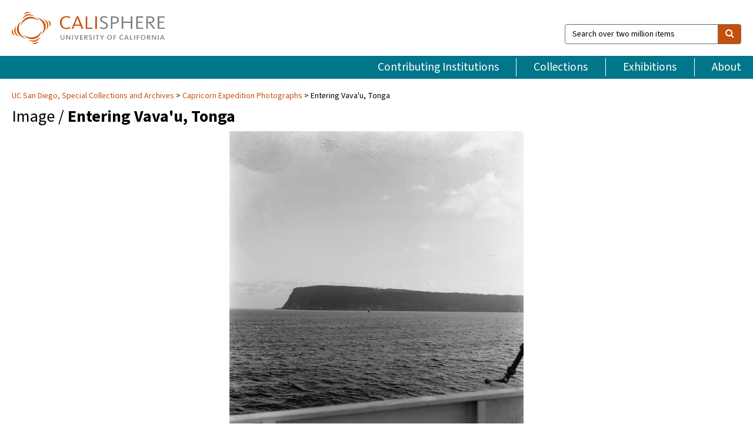

--- FILE ---
content_type: text/html; charset=UTF-8
request_url: https://calisphere.org/item/ark:/20775/bb92502196/
body_size: 2419
content:
<!DOCTYPE html>
<html lang="en">
<head>
    <meta charset="utf-8">
    <meta name="viewport" content="width=device-width, initial-scale=1">
    <title></title>
    <style>
        body {
            font-family: "Arial";
        }
    </style>
    <script type="text/javascript">
    window.awsWafCookieDomainList = [];
    window.gokuProps = {
"key":"AQIDAHjcYu/GjX+QlghicBgQ/7bFaQZ+m5FKCMDnO+vTbNg96AH/fBFvfaA7K+1KaCan9LfqAAAAfjB8BgkqhkiG9w0BBwagbzBtAgEAMGgGCSqGSIb3DQEHATAeBglghkgBZQMEAS4wEQQMC0MccU5LrjWeBYrCAgEQgDs9i1wajYjyIVjI2IzdrlZ4K2f21dKYEHUFtx2cjX7w+A575drMLSELMlZIz+Gywfe6XhEbXsw2JTDb0A==",
          "iv":"D549qgE20QAACvRH",
          "context":"XeHtF0PoGCAWtm0kxjyr8QqUZTbYLLMCK+Hm2x3LrsbS8jG3GjC/swA/Bd9y7N/QHd+CxDURG8oEmGvGvG6pP+gyt4TPDTHVC9Nv/HppZlq8aD9CdxHmhFee0WRYv9yLx/N3XSMwcXh33pYo+Q/aQIONlbKpObNvIc+Za0vKsqxb7N68aXLP4ri0V2ruKZSTVGnlgPKFnou0mxo0xj8wNbvbjvEvAU+w5hTBxzsDllkIVBVYN3RNt1aGsGLC05EAYyRxMWZJMCVgA85/692QaIRn7hf9SJD8azkjnxJ9IV1j27PD+nPVT8AeP2w+0ZI//+JfcF888lprmFGVw6D45FiIjFc4wr8vO27w0/rqxrnxGBbUTuhc4ZnKeEy28FLEbKFlQX7eqwVsZNH7U9uJyQXUTqvv3mV6e9+RW8rtN94pN168VcvIU93JqKn7N8rn8WNsVFHidMoLRPuEf41b52eFaJNn/v7O/UcAvGLm0divcL6vGjJc0d10FRP2Tuscw9ODQSI7h3fghfC+Y0OgRKrQ9yDdxwXx2kVnleT/O0HfSiIUKFcg7ucCgafzKhdZwDsSPK5gJTBVskjw7n/EhfvykMZHsYcdNXVgSlLFcUfzE/FmIdBpNVPlqKeZOTG455tjUoPl7NsxbxbFBUyH1TH/kK8TV5CiJcOg3XfSztXU7SFkpT/4e5PLs3En8IIwLpNgaE92gDBlfz00EXRQXccf7QXlAQlwue5+JbveiSuhOKwyCupePiXRemlpdDhyZVBIqABz8r9tl32m/Ja9l/3H5R3oAGtbJg=="
};
    </script>
    <script src="https://5ec2a1ad32dc.d0db0a30.us-east-2.token.awswaf.com/5ec2a1ad32dc/46ee5c03b714/dcb236b90520/challenge.js"></script>
</head>
<body>
    <div id="challenge-container"></div>
    <script type="text/javascript">
        AwsWafIntegration.saveReferrer();
        AwsWafIntegration.checkForceRefresh().then((forceRefresh) => {
            if (forceRefresh) {
                AwsWafIntegration.forceRefreshToken().then(() => {
                    window.location.reload(true);
                });
            } else {
                AwsWafIntegration.getToken().then(() => {
                    window.location.reload(true);
                });
            }
        });
    </script>
    <noscript>
        <h1>JavaScript is disabled</h1>
        In order to continue, we need to verify that you're not a robot.
        This requires JavaScript. Enable JavaScript and then reload the page.
    </noscript>
</body>
</html>

--- FILE ---
content_type: text/html; charset=utf-8
request_url: https://calisphere.org/item/ark:/20775/bb92502196/
body_size: 8292
content:


<!doctype html>
<html lang="en" class="no-js no-jquery">
  <head>
    <meta property="fb:app_id" content="416629941766392" />
    <meta charset="utf-8">
    

  
<title>Entering Vava&#x27;u, Tonga — Calisphere</title>
    <!-- social media "cards" -->
    <!--  ↓ $('meta[property=og\\:type]) start marker for pjax hack -->
    <meta property="og:type" content="website" />
    <meta property="og:site_name" content="Calisphere"/>
    <meta name="google-site-verification" content="zswkUoo5r_a8EcfZAPG__mc9SyeH4gX4x3_cHsOwwmk" />
    <!--  ↕ stuff in the middle gets swapped out on `pjax:success` -->
    <meta name="twitter:card" content="summary_large_image" />
    <meta name="twitter:title" property="og:title" content="Entering Vava&#x27;u, Tonga" />
    <meta name="twitter:description" property="og:description" content="
      Special Collections &amp; Archives, UC San Diego, La Jolla, 92093-0175 (https://lib.ucsd.edu/sca)This digital image is a surrogate of an item from the Capricorn Expedition Photograph Collection.Library Services and Technology Act - California Explores the Ocean
    " />
    
      <meta name="og:image" content="https://calisphere.org/crop/999x999/27927/67a0f4cbd9ec3a0aad5c1a564e29634d" />
    
    <link rel="canonical" href="https://calisphere.org/item/ark:/20775/bb92502196/" />
    
    <!--  ↓ $('meta[name=twitter\\:creator]') this should come last for pjax hack -->
    <meta name="twitter:creator" content="@calisphere" />



    <meta name="viewport" content="width=device-width, initial-scale=1.0, user-scalable=yes">
    <link rel="apple-touch-icon-precomposed" href="/favicon-152x152.png?v=2">
    <!-- Force favicon refresh per this stack overflow: http://stackoverflow.com/questions/2208933/how-do-i-force-a-favicon-refresh -->
    
    
      <link rel="stylesheet" href="/static_root/styles/vendor.fec1607d3047.css" />
      <link rel="stylesheet" href="/static_root/styles/main.2a3435242b4c.css" />
    
    
    
    
    
      <script></script>
    
    <script>
      //no-jquery class is now effectively a no-js class
      document.getElementsByTagName('html')[0].classList.remove('no-jquery');
    </script>
    




<!-- Matomo -->
<script>
  var _paq = window._paq = window._paq || [];
  /* tracker methods like "setCustomDimension" should be called before "trackPageView" */
  (function() {
    var u="//matomo.cdlib.org/";
    _paq.push(['setTrackerUrl', u+'matomo.php']);
    _paq.push(['setSiteId', '5']);
    var d=document, g=d.createElement('script'), s=d.getElementsByTagName('script')[0];
    g.async=true; g.src=u+'matomo.js'; s.parentNode.insertBefore(g,s);
  })();
</script>
<!-- End Matomo Code -->


  </head>
  <body>
    
    <div class="container-fluid">
      <a href="#js-pageContent" class="skipnav">Skip to main content</a>
      <header class="header">
        <button class="header__mobile-nav-button js-global-header__bars-icon" aria-label="navigation">
          <i class="fa fa-bars"></i>
        </button>
        <a class="header__logo js-global-header-logo" href="/">
          <img src="/static_root/images/logo-calisphere.3beaef457f80.svg" alt="Calisphere">
        </a>
        <button class="header__mobile-search-button js-global-header__search-icon" aria-label="search">
          <i class="fa fa-search"></i>
        </button>

        <div class="header__search mobile-nav__item js-global-header__search is-closed">
          <form class="global-search" role="search" id="js-searchForm" action="/search/" method="get">
            <label class="sr-only" for="header__search-field">Search over two million items</label>
            <div class="input-group">
              <input id="header__search-field" form="js-searchForm" name="q" value="" type="search" class="form-control global-search__field js-globalSearch" placeholder="Search over two million items">
              <span class="input-group-btn">
                <button class="btn btn-default global-search__button" type="submit" aria-label="search">
                  <span class="fa fa-search"></span>
                </button>
              </span>
            </div>
          </form>
        </div>
        <div class="header__nav js-global-header__mobile-links is-closed" aria-expanded="false">
          <nav class="header-nav mobile-nav" aria-label="main navigation">
            <ul>
              <li>
                <a href="/institutions/" data-pjax="js-pageContent">Contributing Institutions</a>
              </li>
              <li>
                <a href="/collections/" data-pjax="js-pageContent">Collections</a>
              </li>
              <li>
                <a href="/exhibitions/" data-pjax="js-pageContent">Exhibitions</a>
              </li>
              <li>
                <a href="/about/" data-pjax="js-pageContent">About</a>
              </li>
            </ul>
          </nav>
        </div>
      </header>
      <main id="js-pageContent">

<div id="js-itemContainer" class="obj__container" data-itemId="ark:/20775/bb92502196">
  
    

<nav class="breadcrumb--style2" aria-label="breadcrumb navigation">
  <ul>
  
    <li>
      <a href="/institution/22/collections/" data-pjax="js-pageContent">
      UC San Diego, 
      Special Collections and Archives
      </a>
    </li>
  

  
    <li>
      <a href="/collections/27927/" data-pjax="js-pageContent" class="js-relatedCollection">Capricorn Expedition Photographs</a>
    </li>
  
    <li>Entering Vava&#x27;u, Tonga</li>
  </ul>
</nav>

<h1 class="obj__heading">
  
    Image
  
 / <strong>Entering Vava&#x27;u, Tonga</strong></h1>

<div id="js-objectViewport" data-item_id="ark:/20775/bb92502196">

  <div class="obj-container__simple-image">

  
  <a class="obj__link"
    
      href="https://library.ucsd.edu/dc/object/bb92502196"
    
  >
  
    
      <div class="obj__icon-container">
        
          
          <img class="obj__simple-image" src="/clip/500x500/27927/67a0f4cbd9ec3a0aad5c1a564e29634d" alt="Entering Vava&#x27;u, Tonga" width=768 height=768 style="
            width:
              
                
                  500px
                
              ; 
            height: 
              
                
                  500px
                
              ;">
          
        

        
          
            <div class="obj__overlay-icon image"></div>
          
        
      </div>
    
    
    <div class="obj__caption">
      
        
          View source image
        
         on contributor's website.
      
    </div>
    
  
  </a>
  

</div>


</div>



<div class="modal fade" id="citationModal" tabindex="-1" role="dialog" aria-labelledby="citationModalTitle">
  <div class="modal-dialog" role="document">
    <div class="modal-content">
      <div class="modal-header">
        <button type="button" class="close" data-dismiss="modal" aria-label="Close"><span aria-hidden="true">&times;</span></button>
        <h4 class="modal-title" id="citationModalTitle">Get Citation</h4>
        <p class="margin-bottom-0">We recommend you include the following information in your citation. Look below the item for additional data you may want to include.</p>
      </div>
      <div class="modal-body">
        <textarea class="citation__textarea" aria-label="Citation" onclick="this.focus();this.select()">
Title: Entering Vava&#x27;u, Tonga
Date: 1953 January
Collection: Capricorn Expedition Photographs
Owning Institution: UC San Diego, Special Collections and Archives
Source: Calisphere
Date of access: January 28 2026 12:55
Permalink: https://calisphere.org/item/ark:/20775/bb92502196/</textarea>
      </div>
      <div class="modal-footer">
        <button type="button" class="btn btn-default" data-dismiss="modal">Close</button>
      </div>
    </div>
  </div>
</div>

<div class="modal fade" id="contactOwnerModal" tabindex="-1" role="dialog" aria-labelledby="contactOwnerModalTitle">
  <div class="modal-dialog" role="document">
    <div class="modal-content">
      <div class="modal-header">
        <button type="button" class="close" data-dismiss="modal" aria-label="Close"><span aria-hidden="true">&times;</span></button>
        <h4 class="modal-title" id="contactOwnerModalTitle">Contact Owning Institution</h4>
        <p class="margin-bottom-0">All fields are required.</p>
      </div>
      <form id="js-contactOwner" action="/contactOwner/" method="get">
        <div id="js-contactOwnerForm">
          <div class="modal-body">
            <div class="container-fluid">
              <div class="row">
                <div class="col-md-6">
                  <div class="contact-owner__form-col1">
                    <div class="well well-sm">
                      
                        UC San Diego,
                      
                      Special Collections and Archives<br/>
                      spcoll@ucsd.edu<br/>
                      (858) 534-2533<br/>
                      
                        <a href="https://library.ucsd.edu/research-and-collections/special-collections-and-archives" target="_blank">https://library.ucsd.edu/research-and-collections/special-collections-and-archives</a>
                      
                    </div>
                    <div class="form-group">
                      <label class="control-label" for="contactOwner-name">Name:</label>
                      <input type="text" class="form-control" id="contactOwner-name" placeholder="Your full name" form="js-contactOwner" name="name">
                    </div>
                    <div class="form-group">
                      <label class="control-label" for="contactOwner-email">Email:</label>
                      <input type="email" class="form-control" id="contactOwner-email" placeholder="Your email" form="js-contactOwner" name="email">
                    </div>
                    <div class="form-group">
                      <label class="control-label has-feedback" for="contactOwner-verifyEmail">Verify Email:</label>
                      <input type="email" class="form-control" id="contactOwner-verifyEmail" placeholder="Verify your email">
                    </div>
                    <div class="form-group">
                      <label class="control-label" for="contactOwner-demographic">How would you best describe yourself?</label>
                      <select id="contactOwner-demographic" class="form-control" form="js-contactOwner" name="demographic">
                        <option value="teacher">K-12 teacher or librarian</option>
                        <option value="student">K-12 student</option>
                        <option value="college">College student</option>
                        <option value="gradstudent">Graduate student</option>
                        <option value="faculty">Faculty or Academic Researcher</option>
                        <option value="archivist">Archivist or Librarian</option>
                        <option value="genealogist">Genealogist or family researcher</option>
                        <option value="other">Other, please specify</option>
                      </select>
                    </div>
                    <div class="form-group">
                      <label class="sr-only" for="contactOwner-specifiedDemographic">If "Other," please specify</label>
                      <input type="text" class="form-control" id="contactOwner-specifiedDemographic" placeholder='If "Other," please specify' form="js-contactOwner" name="demographic-specification" disabled>
                    </div>
                  </div>
                </div>
                <div class="col-md-6 contact-owner__form-border">
                  <div class="contact-owner__form-col2">
                    <div class="well well-sm">Every item on Calisphere has been contributed to the site by a California institution. The institution can answer questions about this item, assit you with obtaining a hi-res copy, and gather additional information you may have about it. If you are experiencing technical issues, we'd request that you contact Calisphere directly.</div>
                    <div class="form-group">
                      <div class="form-group">
                        <label class="control-label" for="contactOwner-requestReason">Nature of Request</label>
                        <select id="contactOwner-requestReason" class="form-control" form="js-contactOwner" name="request_reason">
                          <option selected>Request high-resolution copy of item</option>
                          <option>Ask a copyright question</option>
                          <option>Get more information</option>
                          <option>Report an error</option>
                          <option>Leave a comment</option>
                        </select>
                      </div>
                      <div class="form-group">
                        <label class="control-label" >Subject:</label>
                        <p class="form-control-static">RE: Calisphere: <span class="js-requestReason">Request high-resolution copy of item</span> for Entering Vava&#x27;u, Tonga</p>
                      </div>
                      <div class="form-group">
                        <label class="control-label" for="contactOwner-message">Message</label>
                        <textarea id="contactOwner-message" class="form-control contact-owner__form-textarea" form="js-contactOwner" name="message"></textarea>
                      </div>
                    </div>
                  </div>
                </div>
              </div>
            </div>
          </div>
          <div class="modal-footer">
            <div class="float-left">
              <input type="checkbox" id="contactOwner-copySelf" form="js-contactOwner" name="copySelf">
              <label for="contactOwner-copySelf">Check to send a copy of this message to your email.</label>
            </div>
            <div class="float-right">
              <button type="button" class="btn btn-default" data-dismiss="modal">Cancel</button>
              <button id="contactOwner-submit" type="submit" class="btn btn-calisphere" form="js-contactOwner">Submit</button>
            </div>
          </div>
        </div>
      </form>
    </div>
  </div>
</div>





<div class="obj-buttons">

  <div class="obj-button">
    <a class="btn btn-xs obj-buttons__citation" href="javascript: void(0)" data-toggle="modal" data-target="#citationModal">Get Citation</a>
  </div>

  <div class="obj-buttons__contact-text">
    <span>Have a question about this item? </span>
  </div>

  <div class="obj-button__contact-owner">
    <a class="btn btn-xs button__contact-owner" 
      href="/institution/22/collections/"
      data-pjax="js-pageContent"
      >
      <span class="fa fa-envelope"></span>
      Contact Owner
    </a>
  </div>

  

  
</div>


<h2 class="meta-heading">
  
    Item information.
    
    <a class="meta-heading__preview-link" href="https://library.ucsd.edu/dc/object/bb92502196">
      View source record on contributor's website.
    </a>
    
  
</h2>

<div class="row">
  <div class="col-md-8">
    
      <div class="meta-block" itemscope itemtype="https://schema.org/CreativeWork">

  <dl class="meta-block__list">
    <!-- Indexed At: 2025-12-17T20:12:25.699385 -->
    <!-- Page: 3.jsonl -->
    <!-- Version Path: 27927/vernacular_metadata_2025-12-17T00:04:31/mapped_metadata_2025-12-17T00:04:43/with_content_urls_2025-12-17T00:05:34 -->
    <dt class="meta-block__type">Title</dt>
    <dd class="meta-block__defin" itemprop="name">Entering Vava&#x27;u, Tonga<br/> </dd>

    

    
      <dt class="meta-block__type">Creator</dt>
      <dd class="meta-block__defin" itemprop="creator">Scripps Institution of Oceanography <br> </dd>
    

    
      <dt class="meta-block__type">Contributor</dt>
      <dd class="meta-block__defin" itemprop="contributor">Spencer F. Baird (Ship) <br> </dd>
    

    
      <dt class="meta-block__type">Date Created and/or Issued</dt>
      <dd class="meta-block__defin" itemprop="dateCreated">1953 January <br> </dd>
    

    

    
      <dt class="meta-block__type">Contributing Institution</dt>
      <dd class="meta-block__defin" itemprop="provider">
        
          <a
            href="/institution/22/collections/"
            data-pjax="js-pageContent"
            data-ga-code="UA-66101317-1"
            data-ga-dim2="UCSD-special-collections-and-archives"
          >
          
            UC San Diego,
          
          Special Collections and Archives</a> <br>
        
      </dd>
    

    
      <dt class="meta-block__type">Collection</dt>
      <dd class="meta-block__defin" itemprop="isPartOf">
        <a
          href="/collections/27927/"
          data-pjax="js-pageContent"
          class="js-relatedCollection"
          data-ga-dim1="capricorn-expedition-photographscapricorn-expedition-photographs-the-capricorn-exp"
          data-ga-dim4="SLR"
        >Capricorn Expedition Photographs</a> <br> </dd>
    

    
      <dt class="meta-block__type">Rights Information</dt>
      <dd class="meta-block__defin">
      
        Under copyright <br>Constraint(s) on Use: This work is protected by the U.S. Copyright Law (Title 17, U.S.C.). Use of this work beyond that allowed by &quot;fair use&quot; requires written permission of the UC Regents. Permission may be obtained from the UC San Diego Library program having custody of the work. Responsibility for obtaining permissions and any use and distribution of this work rests exclusively with the user and not the UC San Diego Library. <br>Use: This work is available from the UC San Diego Library. This digital copy of the work is intended to support research, teaching, and private study. <br>
      
      
    

    
			<dt class="meta-block__type">Rights Holder and Contact</dt>
			<dd class="meta-block__defin" itemprop="copyrightHolder">UC Regents <br> </dd>
		

    

    <!-- rights date is not currently multivalued -->
    

    
			<dt class="meta-block__type">Description</dt>
			<dd class="meta-block__defin" itemprop="description">Special Collections &amp; Archives, UC San Diego, La Jolla, 92093-0175 (<a href="https://lib.ucsd.edu/sca" rel="nofollow">https://lib.ucsd.edu/sca</a>) <br> This digital image is a surrogate of an item from the Capricorn Expedition Photograph Collection. <br> Library Services and Technology Act - California Explores the Ocean <br> </dd>
		

    
			<dt class="meta-block__type">Type</dt>
			<dd class="meta-block__defin">image <br> </dd>
		

    

    

    

    
			<dt class="meta-block__type">Identifier</dt>
			<dd class="meta-block__defin">ark:/20775/bb92502196 <br> </dd>
		

    

    
      <dt class="meta-block__type">Subject</dt>
			<dd class="meta-block__defin" itemprop="about">Harbors <br> Islands <br> Capricorn Expedition (1952-1953) <br> Vavaʻu (Tonga) <br> Oceania <br> Tonga <br> Pacific Islands <br> Polynesia <br> </dd>
		

    

    
			<dt class="meta-block__type">Place</dt>
			<dd class="meta-block__defin">Vavaʻu (Tonga) <br> Oceania <br> Tonga <br> Pacific Islands <br> Polynesia <br> </dd>
		

    

    

    

    

    

  </dl>

</div>

    
  </div>
  <div class="col-md-4">
    <div class="meta-sidebar">
      <div class="meta-sidebar__block">
        <h3>About the collections in Calisphere</h3>
        <p>Learn more about the collections in Calisphere. View our <a href="/overview/" data-pjax="js-pageContent">statement on digital primary resources</a>.</p>
      </div>
      <div class="meta-sidebar__block">
        <h3>Copyright, permissions, and use</h3>
        <p>If you're wondering about permissions and what you can do with this item, a good starting point is the "rights information" on this page. See our <a href="/terms/" data-pjax="js-pageContent">terms of use</a> for more tips.</p>
      </div>
      <div class="meta-sidebar__block">
        <h3>Share your story</h3>
        <p>Has Calisphere helped you advance your research, complete a project, or find something meaningful? We'd love to hear about it; please <a href="/contact/" data-pjax="js-pageContent">send us a message</a>.</p>
      </div>
    </div>
  </div>
</div>



  
</div>

<h2>Explore related content on Calisphere:</h2>

<div id="js-relatedExhibitions"></div>

<div id="js-carouselContainer" class="carousel__container">
  


  
    <div class="carousel__search-results" data-set="mlt-set">
      <strong>Similar items</strong> on Calisphere
    </div>
  

  
    &nbsp;
  

  

  <div class="carousel" id="js-carousel" data-carousel_start="" data-numFound="25">
    

  
  <div class="js-carousel_item carousel__item">
    <a class="carousel__link js-item-link" href="/item/ark:/20775/bb92502196/" data-item_id="ark:/20775/bb92502196" data-item_number="">
      <div class="thumbnail__container">
        
          <img
          data-lazy="/crop/120x120/27927/67a0f4cbd9ec3a0aad5c1a564e29634d"
          
          class="carousel__image"
          
          alt="Entering Vava&#x27;u, Tonga"
          >

          

        
      </div>
      <div class="carousel__thumbnail-caption">: Entering Vava&#x27;u, Tonga
      </div>
    </a>
  </div>
  
  <div class="js-carousel_item carousel__item">
    <a class="carousel__link js-item-link" href="/item/ark:/20775/bb3516380h/" data-item_id="ark:/20775/bb3516380h" data-item_number="">
      <div class="thumbnail__container">
        
          <img
          data-lazy="/crop/120x120/27927/1c818ecdec10d6958c50ec26f10c4a68"
          
          class="carousel__image"
          
          alt="Entering Vava&#x27;u, Tonga"
          >

          

        
      </div>
      <div class="carousel__thumbnail-caption">: Entering Vava&#x27;u, Tonga
      </div>
    </a>
  </div>
  
  <div class="js-carousel_item carousel__item">
    <a class="carousel__link js-item-link" href="/item/ark:/20775/bb4164851t/" data-item_id="ark:/20775/bb4164851t" data-item_number="">
      <div class="thumbnail__container">
        
          <img
          data-lazy="/crop/120x120/27927/81af02418ea251c99b6e678345a9e21f"
          
          class="carousel__image"
          
          alt="Entering Vava&#x27;u, Tonga"
          >

          

        
      </div>
      <div class="carousel__thumbnail-caption">: Entering Vava&#x27;u, Tonga
      </div>
    </a>
  </div>
  
  <div class="js-carousel_item carousel__item">
    <a class="carousel__link js-item-link" href="/item/ark:/20775/bb3994198t/" data-item_id="ark:/20775/bb3994198t" data-item_number="">
      <div class="thumbnail__container">
        
          <img
          data-lazy="/crop/120x120/27927/0803d62c2ab60df4691a15203c3ab0b5"
          
          class="carousel__image"
          
          alt="Vava&#x27;u Island, Tonga"
          >

          

        
      </div>
      <div class="carousel__thumbnail-caption">: Vava&#x27;u Island, Tonga
      </div>
    </a>
  </div>
  
  <div class="js-carousel_item carousel__item">
    <a class="carousel__link js-item-link" href="/item/ark:/20775/bb8192189t/" data-item_id="ark:/20775/bb8192189t" data-item_number="">
      <div class="thumbnail__container">
        
          <img
          data-lazy="/crop/120x120/27927/2fac4a673ae45f53cca84b3d0b4c69fc"
          
          class="carousel__image"
          
          alt="Vava&#x27;u Island, Tonga"
          >

          

        
      </div>
      <div class="carousel__thumbnail-caption">: Vava&#x27;u Island, Tonga
      </div>
    </a>
  </div>
  
  <div class="js-carousel_item carousel__item">
    <a class="carousel__link js-item-link" href="/item/ark:/20775/bb15027108/" data-item_id="ark:/20775/bb15027108" data-item_number="">
      <div class="thumbnail__container">
        
          <img
          data-lazy="/crop/120x120/27927/ee8c35982dffe706133d6c31186ca506"
          
          class="carousel__image"
          
          alt="Vava&#x27;u Island and a smaller island, Tonga"
          >

          

        
      </div>
      <div class="carousel__thumbnail-caption">: Vava&#x27;u Island and a smaller island, Tonga
      </div>
    </a>
  </div>
  
  <div class="js-carousel_item carousel__item">
    <a class="carousel__link js-item-link" href="/item/ark:/20775/bb19464000/" data-item_id="ark:/20775/bb19464000" data-item_number="">
      <div class="thumbnail__container">
        
          <img
          data-lazy="/crop/120x120/27927/8d31f17e5dfd9970e04e3b020c408bd3"
          
          class="carousel__image"
          
          alt="Vava&#x27;u, Tonga"
          >

          

        
      </div>
      <div class="carousel__thumbnail-caption">: Vava&#x27;u, Tonga
      </div>
    </a>
  </div>
  
  <div class="js-carousel_item carousel__item">
    <a class="carousel__link js-item-link" href="/item/ark:/20775/bb2936168m/" data-item_id="ark:/20775/bb2936168m" data-item_number="">
      <div class="thumbnail__container">
        
          <img
          data-lazy="/crop/120x120/27927/a9f4c3bfb600aaccfd9ce170d33f3eac"
          
          class="carousel__image"
          
          alt="Underwater field work off Vava&#x27;u, Tonga"
          >

          

        
      </div>
      <div class="carousel__thumbnail-caption">: Underwater field work off Vava&#x27;u, Tonga
      </div>
    </a>
  </div>
  
  <div class="js-carousel_item carousel__item">
    <a class="carousel__link js-item-link" href="/item/ark:/20775/bb3038558z/" data-item_id="ark:/20775/bb3038558z" data-item_number="">
      <div class="thumbnail__container">
        
          <img
          data-lazy="/crop/120x120/27927/0136ba44aa0283bdd7a9d5ec0305664c"
          
          class="carousel__image"
          
          alt="Divers observe life on the ocean floor near Vava&#x27;u Island, Tonga"
          >

          

        
      </div>
      <div class="carousel__thumbnail-caption">: Divers observe life on the ocean floor near Vava&#x27;u Island, Tonga
      </div>
    </a>
  </div>
  
  <div class="js-carousel_item carousel__item">
    <a class="carousel__link js-item-link" href="/item/ark:/20775/bb5564179g/" data-item_id="ark:/20775/bb5564179g" data-item_number="">
      <div class="thumbnail__container">
        
          <img
          data-lazy="/crop/120x120/27927/87aa4cfd80446bcb9d12ba6ee8fe077b"
          
          class="carousel__image"
          
          alt="Divers near the ocean floor off Vava&#x27;u Island, Tonga"
          >

          

        
      </div>
      <div class="carousel__thumbnail-caption">: Divers near the ocean floor off Vava&#x27;u Island, Tonga
      </div>
    </a>
  </div>
  
  <div class="js-carousel_item carousel__item">
    <a class="carousel__link js-item-link" href="/item/ark:/20775/bb58372195/" data-item_id="ark:/20775/bb58372195" data-item_number="">
      <div class="thumbnail__container">
        
          <img
          data-lazy="/crop/120x120/27927/5a66cfbb142753d5be73e8864ca07d60"
          
          class="carousel__image"
          
          alt="Underwater field work off the island of Vava&#x27;u, Tonga"
          >

          

        
      </div>
      <div class="carousel__thumbnail-caption">: Underwater field work off the island of Vava&#x27;u, Tonga
      </div>
    </a>
  </div>
  
  <div class="js-carousel_item carousel__item">
    <a class="carousel__link js-item-link" href="/item/ark:/20775/bb7100027w/" data-item_id="ark:/20775/bb7100027w" data-item_number="">
      <div class="thumbnail__container">
        
          <img
          data-lazy="/crop/120x120/27927/3f99773f932db288b33f243e33cba54b"
          
          class="carousel__image"
          
          alt="Underwater field work off the island of Vava&#x27;u, Tonga"
          >

          

        
      </div>
      <div class="carousel__thumbnail-caption">: Underwater field work off the island of Vava&#x27;u, Tonga
      </div>
    </a>
  </div>
  
  <div class="js-carousel_item carousel__item">
    <a class="carousel__link js-item-link" href="/item/ark:/20775/bb7134162g/" data-item_id="ark:/20775/bb7134162g" data-item_number="">
      <div class="thumbnail__container">
        
          <img
          data-lazy="/crop/120x120/27927/111edb70cac3f808758b37d2873bff55"
          
          class="carousel__image"
          
          alt="Underwater field work off the island of Vava&#x27;u, Tonga"
          >

          

        
      </div>
      <div class="carousel__thumbnail-caption">: Underwater field work off the island of Vava&#x27;u, Tonga
      </div>
    </a>
  </div>
  
  <div class="js-carousel_item carousel__item">
    <a class="carousel__link js-item-link" href="/item/ark:/20775/bb79874129/" data-item_id="ark:/20775/bb79874129" data-item_number="">
      <div class="thumbnail__container">
        
          <img
          data-lazy="/crop/120x120/27927/054c1ed076fe8389211f420b9f5cfce8"
          
          class="carousel__image"
          
          alt="Divers near the ocean floor off Vava&#x27;u Island, Tonga"
          >

          

        
      </div>
      <div class="carousel__thumbnail-caption">: Divers near the ocean floor off Vava&#x27;u Island, Tonga
      </div>
    </a>
  </div>
  
  <div class="js-carousel_item carousel__item">
    <a class="carousel__link js-item-link" href="/item/ark:/20775/bb1332058n/" data-item_id="ark:/20775/bb1332058n" data-item_number="">
      <div class="thumbnail__container">
        
          <img
          data-lazy="/crop/120x120/27927/d47a562c1ad5ae43345d0d4360104479"
          
          class="carousel__image"
          
          alt="Walter H. Munk and Robert B. Livingston review the sandy ocean bottom …"
          >

          

        
      </div>
      <div class="carousel__thumbnail-caption">: Walter H. Munk and Robert B. Livingston review the sandy ocean bottom …
      </div>
    </a>
  </div>
  
  <div class="js-carousel_item carousel__item">
    <a class="carousel__link js-item-link" href="/item/ark:/20775/bb1673357f/" data-item_id="ark:/20775/bb1673357f" data-item_number="">
      <div class="thumbnail__container">
        
          <img
          data-lazy="/crop/120x120/27927/7e3e891848da98c8d8dd837bd62f6b32"
          
          class="carousel__image"
          
          alt="Diver near the ocean floor near Vava&#x27;u Island group, Tonga"
          >

          

        
      </div>
      <div class="carousel__thumbnail-caption">: Diver near the ocean floor near Vava&#x27;u Island group, Tonga
      </div>
    </a>
  </div>
  
  <div class="js-carousel_item carousel__item">
    <a class="carousel__link js-item-link" href="/item/ark:/20775/bb25948705/" data-item_id="ark:/20775/bb25948705" data-item_number="">
      <div class="thumbnail__container">
        
          <img
          data-lazy="/crop/120x120/27927/c3002d43c2c0c9bd00797a93d275a19c"
          
          class="carousel__image"
          
          alt="Divers near the ocean floor off Vava&#x27;u Island, Tonga"
          >

          

        
      </div>
      <div class="carousel__thumbnail-caption">: Divers near the ocean floor off Vava&#x27;u Island, Tonga
      </div>
    </a>
  </div>
  
  <div class="js-carousel_item carousel__item">
    <a class="carousel__link js-item-link" href="/item/ark:/20775/bb8396970m/" data-item_id="ark:/20775/bb8396970m" data-item_number="">
      <div class="thumbnail__container">
        
          <img
          data-lazy="/crop/120x120/27927/cde7f3eab94e90c921aa21d0ec2ad2e9"
          
          class="carousel__image"
          
          alt="Underwater field work off the island of Vava&#x27;u, Tonga"
          >

          

        
      </div>
      <div class="carousel__thumbnail-caption">: Underwater field work off the island of Vava&#x27;u, Tonga
      </div>
    </a>
  </div>
  
  <div class="js-carousel_item carousel__item">
    <a class="carousel__link js-item-link" href="/item/ark:/20775/bb8806528v/" data-item_id="ark:/20775/bb8806528v" data-item_number="">
      <div class="thumbnail__container">
        
          <img
          data-lazy="/crop/120x120/27927/e5897bdfbfba62f2a7c59cd129c099af"
          
          class="carousel__image"
          
          alt="Underwater field work off Vava&#x27;u, Tonga"
          >

          

        
      </div>
      <div class="carousel__thumbnail-caption">: Underwater field work off Vava&#x27;u, Tonga
      </div>
    </a>
  </div>
  
  <div class="js-carousel_item carousel__item">
    <a class="carousel__link js-item-link" href="/item/ark:/20775/bb8874788g/" data-item_id="ark:/20775/bb8874788g" data-item_number="">
      <div class="thumbnail__container">
        
          <img
          data-lazy="/crop/120x120/27927/5375aeecc12e806bb14172001289dd96"
          
          class="carousel__image"
          
          alt="Underwater field work off the island of Vava&#x27;u, Tonga"
          >

          

        
      </div>
      <div class="carousel__thumbnail-caption">: Underwater field work off the island of Vava&#x27;u, Tonga
      </div>
    </a>
  </div>
  
  <div class="js-carousel_item carousel__item">
    <a class="carousel__link js-item-link" href="/item/ark:/20775/bb93526085/" data-item_id="ark:/20775/bb93526085" data-item_number="">
      <div class="thumbnail__container">
        
          <img
          data-lazy="/crop/120x120/27927/c2c5f3fd3ba18a08bf4f7b56175af517"
          
          class="carousel__image"
          
          alt="Underwater field work off the island of Vava&#x27;u, Tonga"
          >

          

        
      </div>
      <div class="carousel__thumbnail-caption">: Underwater field work off the island of Vava&#x27;u, Tonga
      </div>
    </a>
  </div>
  
  <div class="js-carousel_item carousel__item">
    <a class="carousel__link js-item-link" href="/item/ark:/20775/bb97621672/" data-item_id="ark:/20775/bb97621672" data-item_number="">
      <div class="thumbnail__container">
        
          <img
          data-lazy="/crop/120x120/27927/48bdc6b2e3f32326c8fda00964691fe1"
          
          class="carousel__image"
          
          alt="Divers near the ocean floor near Vava&#x27;u Island, Tonga"
          >

          

        
      </div>
      <div class="carousel__thumbnail-caption">: Divers near the ocean floor near Vava&#x27;u Island, Tonga
      </div>
    </a>
  </div>
  
  <div class="js-carousel_item carousel__item">
    <a class="carousel__link js-item-link" href="/item/ark:/20775/bb3857678g/" data-item_id="ark:/20775/bb3857678g" data-item_number="">
      <div class="thumbnail__container">
        
          <img
          data-lazy="/crop/120x120/27927/d9258935aefc5dc645b2b423b32dda27"
          
          class="carousel__image"
          
          alt="Keppel Islands off Australia"
          >

          

        
      </div>
      <div class="carousel__thumbnail-caption">: Keppel Islands off Australia
      </div>
    </a>
  </div>
  
  <div class="js-carousel_item carousel__item">
    <a class="carousel__link js-item-link" href="/item/ark:/20775/bb4369629c/" data-item_id="ark:/20775/bb4369629c" data-item_number="">
      <div class="thumbnail__container">
        
          <img
          data-lazy="/crop/120x120/27927/92c68b5e4572685cc526f353202758b0"
          
          class="carousel__image"
          
          alt="Tofua Island, Tonga, as seen from R/V Spencer F. Baird"
          >

          

        
      </div>
      <div class="carousel__thumbnail-caption">: Tofua Island, Tonga, as seen from R/V Spencer F. Baird
      </div>
    </a>
  </div>
  
  <div class="js-carousel_item carousel__item">
    <a class="carousel__link js-item-link" href="/item/ark:/20775/bb52228802/" data-item_id="ark:/20775/bb52228802" data-item_number="">
      <div class="thumbnail__container">
        
          <img
          data-lazy="/crop/120x120/27927/a847e409ea0d68e50e1687af52b89098"
          
          class="carousel__image"
          
          alt="Keppel Islands off Australia"
          >

          

        
      </div>
      <div class="carousel__thumbnail-caption">: Keppel Islands off Australia
      </div>
    </a>
  </div>
  

  </div>

</div>

<div class="related-coll__item-wrapper">
  <div class="related-coll--search-results-page" id="js-relatedCollections">
    


<div class="related-coll" id="related-coll">
  <div class="related-coll__title">
    <!-- if we're on an item page -->
    
      <!-- if we've explicitly selected a single collection from the facet sidebar -->
      
        <strong>Collections</strong> containing your search results (1 found)
      
    
  </div>
  <div class="related-coll__lockup-container">
  
    <div class="col-xs-12 col-sm-4" role="group" aria-labelledby="label-capricorn-expedition-photographs">
      <a class="related-coll__link js-relatedCollection" href="/collections/27927/" data-pjax="js-pageContent">
        <div class="related-coll__container">
          <div class="col-xs-12 col-sm-12">

            
            
            
            <div class="related-coll__thumbnail-container1">
              
                <img
                src="/crop/300x300/27927/67a0f4cbd9ec3a0aad5c1a564e29634d"
                class="thumbnail__image"
                alt="">

                

              
            </div>
            
            
            
            <div class="related-coll__thumbnail-container2">
              
                <img
                src="/crop/300x300/27927/08c557cb904a160bedb943d59ede7823"
                class="thumbnail__image"
                alt="">

                

              
            </div>
            
            
            
            <div class="related-coll__thumbnail-container3">
              
                <img
                src="/crop/300x300/27927/a7c0151216ad3d6184124e47bd5b77b3"
                class="thumbnail__image"
                alt="">

                

              
            </div>
            
            
            
            
            
          </div>
          <div class="col-xs-12 col-sm-12 related-coll__caption" id="label-capricorn-expedition-photographs">
            <p>Capricorn Expedition Photographs</p>
            <p>Institution: UC San Diego, Special Collections and Archives</p>
          </div>
        </div>
      </a>
    </div>
  

  

  
  </div>

</div>

  </div>
</div>
<!--
  header returned from solr; for debugging
  
  -->
</main>
      
<footer class="footer">
  <a class="footer__logo js-global-header-logo" href="/">
    <img src="/static_root/images/logo-calisphere.3beaef457f80.svg" alt="Calisphere">
  </a>

  <div class="footer__search mobile-nav__item">
    <form class="global-search" role="search" id="js-footerSearch" action="/search/" method="get">
      <label for="footer__search-field" class="global-search__label">Search over two million items</label>
      <div class="input-group">
        <input id="footer__search-field" form="js-footerSearch" name="q" value="" type="search" class="form-control global-search__field js-globalSearch">
        <span class="input-group-btn">
          <button class="btn btn-default global-search__button" type="submit" aria-label="search"><span class="fa fa-search"></span>
          </button>
        </span>
      </div>
    </form>
  </div>

  <div class="footer__nav">
    <nav class="footer-nav mobile-nav" aria-label="footer navigation">
      <ul>
        <li>
          <a href="/" data-pjax="js-pageContent">
            Home
          </a>
        </li>
        <li>
          <a href="/about/" data-pjax="js-pageContent">
            About Calisphere
          </a>
        </li>
        <li>
          <a href="/institutions/" data-pjax="js-pageContent">
            Contributing Institutions
          </a>
        </li>
        <li>
          <a href="/collections/" data-pjax="js-pageContent">
            Collections
          </a>
        </li>
        <li>
          <a href="/exhibitions/" data-pjax="js-pageContent">
            Exhibitions
          </a>
        </li>
        <li>
          <a href="/help/" data-pjax="js-pageContent">
            FAQs
          </a>
        </li>
        <li>
          <a href="/terms/" data-pjax="js-pageContent">
            Terms of Use
          </a>
        </li>
        <li>
          <a href="/privacy/" data-pjax="js-pageContent">
            Privacy Statement
          </a>
        </li>
        <li>
          <a href="https://cdlib.org/about/policies-and-guidelines/accessibility/">Accessibility</a>
        </li>
        <li>
          <a href="/contact/" data-pjax="js-pageContent">
            Contact Us
          </a>
        </li>
      </ul>
    </nav>
  </div>

  <div class="footer__copyright">
    Calisphere is a service of the <a href="https://libraries.universityofcalifornia.edu/">UC Libraries</a>,<br> powered by the <a href="https://cdlib.org/">California Digital Library</a>.
  </div>
  <div class="footer__social-icons" role="group" aria-labelledby="footer-connect-label">
    <span id="footer-connect-label">Connect with us:</span>
    <a class="footer__twitter-icon"
       href="https://twitter.com/calisphere"
       aria-label="Calisphere on Twitter"><span class="fa fa-twitter-square"></span>
    </a>
    <a class="footer__facebook-icon"
       href="https://www.facebook.com/calisphere"
       aria-label="Calisphere on Facebook"><span class="fa fa-facebook-square"></span>
    </a>
  </div>
</footer>

    </div>

    
    
      <script src="/static_root/scripts/vendor.740415ea1c91.js"></script>
      <script src="/static_root/scripts/vendor/modernizr.a70e209a2b26.js"></script>
    

    <script src="/static_root/scripts/calisphere.4af31f4c8753.js"></script>

    
    
  </body>
</html>


--- FILE ---
content_type: text/html; charset=utf-8
request_url: https://calisphere.org/carousel/?itemId=ark%3A%2F20775%2Fbb92502196&rows=24&start=0&init=true
body_size: 1767
content:



  
    <div class="carousel__search-results" data-set="mlt-set">
      <strong>Similar items</strong> on Calisphere
    </div>
  

  
    &nbsp;
  

  

  <div class="carousel" id="js-carousel" data-carousel_start="0" data-numFound="25">
    

  
  <div class="js-carousel_item carousel__item--selected">
    <a class="carousel__link js-item-link" href="/item/ark:/20775/bb92502196/" data-item_id="ark:/20775/bb92502196" data-item_number="0">
      <div class="thumbnail__container">
        
          <img
          data-lazy="/crop/120x120/27927/67a0f4cbd9ec3a0aad5c1a564e29634d"
          
          class="carousel__image--selected"
          
          alt="Entering Vava&#x27;u, Tonga"
          >

          

        
      </div>
      <div class="carousel__thumbnail-caption">0: Entering Vava&#x27;u, Tonga
      </div>
    </a>
  </div>
  
  <div class="js-carousel_item carousel__item">
    <a class="carousel__link js-item-link" href="/item/ark:/20775/bb3516380h/" data-item_id="ark:/20775/bb3516380h" data-item_number="1">
      <div class="thumbnail__container">
        
          <img
          data-lazy="/crop/120x120/27927/1c818ecdec10d6958c50ec26f10c4a68"
          
          class="carousel__image"
          
          alt="Entering Vava&#x27;u, Tonga"
          >

          

        
      </div>
      <div class="carousel__thumbnail-caption">1: Entering Vava&#x27;u, Tonga
      </div>
    </a>
  </div>
  
  <div class="js-carousel_item carousel__item">
    <a class="carousel__link js-item-link" href="/item/ark:/20775/bb4164851t/" data-item_id="ark:/20775/bb4164851t" data-item_number="2">
      <div class="thumbnail__container">
        
          <img
          data-lazy="/crop/120x120/27927/81af02418ea251c99b6e678345a9e21f"
          
          class="carousel__image"
          
          alt="Entering Vava&#x27;u, Tonga"
          >

          

        
      </div>
      <div class="carousel__thumbnail-caption">2: Entering Vava&#x27;u, Tonga
      </div>
    </a>
  </div>
  
  <div class="js-carousel_item carousel__item">
    <a class="carousel__link js-item-link" href="/item/ark:/20775/bb3994198t/" data-item_id="ark:/20775/bb3994198t" data-item_number="3">
      <div class="thumbnail__container">
        
          <img
          data-lazy="/crop/120x120/27927/0803d62c2ab60df4691a15203c3ab0b5"
          
          class="carousel__image"
          
          alt="Vava&#x27;u Island, Tonga"
          >

          

        
      </div>
      <div class="carousel__thumbnail-caption">3: Vava&#x27;u Island, Tonga
      </div>
    </a>
  </div>
  
  <div class="js-carousel_item carousel__item">
    <a class="carousel__link js-item-link" href="/item/ark:/20775/bb8192189t/" data-item_id="ark:/20775/bb8192189t" data-item_number="4">
      <div class="thumbnail__container">
        
          <img
          data-lazy="/crop/120x120/27927/2fac4a673ae45f53cca84b3d0b4c69fc"
          
          class="carousel__image"
          
          alt="Vava&#x27;u Island, Tonga"
          >

          

        
      </div>
      <div class="carousel__thumbnail-caption">4: Vava&#x27;u Island, Tonga
      </div>
    </a>
  </div>
  
  <div class="js-carousel_item carousel__item">
    <a class="carousel__link js-item-link" href="/item/ark:/20775/bb15027108/" data-item_id="ark:/20775/bb15027108" data-item_number="5">
      <div class="thumbnail__container">
        
          <img
          data-lazy="/crop/120x120/27927/ee8c35982dffe706133d6c31186ca506"
          
          class="carousel__image"
          
          alt="Vava&#x27;u Island and a smaller island, Tonga"
          >

          

        
      </div>
      <div class="carousel__thumbnail-caption">5: Vava&#x27;u Island and a smaller island, Tonga
      </div>
    </a>
  </div>
  
  <div class="js-carousel_item carousel__item">
    <a class="carousel__link js-item-link" href="/item/ark:/20775/bb19464000/" data-item_id="ark:/20775/bb19464000" data-item_number="6">
      <div class="thumbnail__container">
        
          <img
          data-lazy="/crop/120x120/27927/8d31f17e5dfd9970e04e3b020c408bd3"
          
          class="carousel__image"
          
          alt="Vava&#x27;u, Tonga"
          >

          

        
      </div>
      <div class="carousel__thumbnail-caption">6: Vava&#x27;u, Tonga
      </div>
    </a>
  </div>
  
  <div class="js-carousel_item carousel__item">
    <a class="carousel__link js-item-link" href="/item/ark:/20775/bb2936168m/" data-item_id="ark:/20775/bb2936168m" data-item_number="7">
      <div class="thumbnail__container">
        
          <img
          data-lazy="/crop/120x120/27927/a9f4c3bfb600aaccfd9ce170d33f3eac"
          
          class="carousel__image"
          
          alt="Underwater field work off Vava&#x27;u, Tonga"
          >

          

        
      </div>
      <div class="carousel__thumbnail-caption">7: Underwater field work off Vava&#x27;u, Tonga
      </div>
    </a>
  </div>
  
  <div class="js-carousel_item carousel__item">
    <a class="carousel__link js-item-link" href="/item/ark:/20775/bb3038558z/" data-item_id="ark:/20775/bb3038558z" data-item_number="8">
      <div class="thumbnail__container">
        
          <img
          data-lazy="/crop/120x120/27927/0136ba44aa0283bdd7a9d5ec0305664c"
          
          class="carousel__image"
          
          alt="Divers observe life on the ocean floor near Vava&#x27;u Island, Tonga"
          >

          

        
      </div>
      <div class="carousel__thumbnail-caption">8: Divers observe life on the ocean floor near Vava&#x27;u Island, Tonga
      </div>
    </a>
  </div>
  
  <div class="js-carousel_item carousel__item">
    <a class="carousel__link js-item-link" href="/item/ark:/20775/bb5564179g/" data-item_id="ark:/20775/bb5564179g" data-item_number="9">
      <div class="thumbnail__container">
        
          <img
          data-lazy="/crop/120x120/27927/87aa4cfd80446bcb9d12ba6ee8fe077b"
          
          class="carousel__image"
          
          alt="Divers near the ocean floor off Vava&#x27;u Island, Tonga"
          >

          

        
      </div>
      <div class="carousel__thumbnail-caption">9: Divers near the ocean floor off Vava&#x27;u Island, Tonga
      </div>
    </a>
  </div>
  
  <div class="js-carousel_item carousel__item">
    <a class="carousel__link js-item-link" href="/item/ark:/20775/bb58372195/" data-item_id="ark:/20775/bb58372195" data-item_number="10">
      <div class="thumbnail__container">
        
          <img
          data-lazy="/crop/120x120/27927/5a66cfbb142753d5be73e8864ca07d60"
          
          class="carousel__image"
          
          alt="Underwater field work off the island of Vava&#x27;u, Tonga"
          >

          

        
      </div>
      <div class="carousel__thumbnail-caption">10: Underwater field work off the island of Vava&#x27;u, Tonga
      </div>
    </a>
  </div>
  
  <div class="js-carousel_item carousel__item">
    <a class="carousel__link js-item-link" href="/item/ark:/20775/bb7100027w/" data-item_id="ark:/20775/bb7100027w" data-item_number="11">
      <div class="thumbnail__container">
        
          <img
          data-lazy="/crop/120x120/27927/3f99773f932db288b33f243e33cba54b"
          
          class="carousel__image"
          
          alt="Underwater field work off the island of Vava&#x27;u, Tonga"
          >

          

        
      </div>
      <div class="carousel__thumbnail-caption">11: Underwater field work off the island of Vava&#x27;u, Tonga
      </div>
    </a>
  </div>
  
  <div class="js-carousel_item carousel__item">
    <a class="carousel__link js-item-link" href="/item/ark:/20775/bb7134162g/" data-item_id="ark:/20775/bb7134162g" data-item_number="12">
      <div class="thumbnail__container">
        
          <img
          data-lazy="/crop/120x120/27927/111edb70cac3f808758b37d2873bff55"
          
          class="carousel__image"
          
          alt="Underwater field work off the island of Vava&#x27;u, Tonga"
          >

          

        
      </div>
      <div class="carousel__thumbnail-caption">12: Underwater field work off the island of Vava&#x27;u, Tonga
      </div>
    </a>
  </div>
  
  <div class="js-carousel_item carousel__item">
    <a class="carousel__link js-item-link" href="/item/ark:/20775/bb79874129/" data-item_id="ark:/20775/bb79874129" data-item_number="13">
      <div class="thumbnail__container">
        
          <img
          data-lazy="/crop/120x120/27927/054c1ed076fe8389211f420b9f5cfce8"
          
          class="carousel__image"
          
          alt="Divers near the ocean floor off Vava&#x27;u Island, Tonga"
          >

          

        
      </div>
      <div class="carousel__thumbnail-caption">13: Divers near the ocean floor off Vava&#x27;u Island, Tonga
      </div>
    </a>
  </div>
  
  <div class="js-carousel_item carousel__item">
    <a class="carousel__link js-item-link" href="/item/ark:/20775/bb1332058n/" data-item_id="ark:/20775/bb1332058n" data-item_number="14">
      <div class="thumbnail__container">
        
          <img
          data-lazy="/crop/120x120/27927/d47a562c1ad5ae43345d0d4360104479"
          
          class="carousel__image"
          
          alt="Walter H. Munk and Robert B. Livingston review the sandy ocean bottom …"
          >

          

        
      </div>
      <div class="carousel__thumbnail-caption">14: Walter H. Munk and Robert B. Livingston review the sandy ocean bottom …
      </div>
    </a>
  </div>
  
  <div class="js-carousel_item carousel__item">
    <a class="carousel__link js-item-link" href="/item/ark:/20775/bb1673357f/" data-item_id="ark:/20775/bb1673357f" data-item_number="15">
      <div class="thumbnail__container">
        
          <img
          data-lazy="/crop/120x120/27927/7e3e891848da98c8d8dd837bd62f6b32"
          
          class="carousel__image"
          
          alt="Diver near the ocean floor near Vava&#x27;u Island group, Tonga"
          >

          

        
      </div>
      <div class="carousel__thumbnail-caption">15: Diver near the ocean floor near Vava&#x27;u Island group, Tonga
      </div>
    </a>
  </div>
  
  <div class="js-carousel_item carousel__item">
    <a class="carousel__link js-item-link" href="/item/ark:/20775/bb25948705/" data-item_id="ark:/20775/bb25948705" data-item_number="16">
      <div class="thumbnail__container">
        
          <img
          data-lazy="/crop/120x120/27927/c3002d43c2c0c9bd00797a93d275a19c"
          
          class="carousel__image"
          
          alt="Divers near the ocean floor off Vava&#x27;u Island, Tonga"
          >

          

        
      </div>
      <div class="carousel__thumbnail-caption">16: Divers near the ocean floor off Vava&#x27;u Island, Tonga
      </div>
    </a>
  </div>
  
  <div class="js-carousel_item carousel__item">
    <a class="carousel__link js-item-link" href="/item/ark:/20775/bb8396970m/" data-item_id="ark:/20775/bb8396970m" data-item_number="17">
      <div class="thumbnail__container">
        
          <img
          data-lazy="/crop/120x120/27927/cde7f3eab94e90c921aa21d0ec2ad2e9"
          
          class="carousel__image"
          
          alt="Underwater field work off the island of Vava&#x27;u, Tonga"
          >

          

        
      </div>
      <div class="carousel__thumbnail-caption">17: Underwater field work off the island of Vava&#x27;u, Tonga
      </div>
    </a>
  </div>
  
  <div class="js-carousel_item carousel__item">
    <a class="carousel__link js-item-link" href="/item/ark:/20775/bb8806528v/" data-item_id="ark:/20775/bb8806528v" data-item_number="18">
      <div class="thumbnail__container">
        
          <img
          data-lazy="/crop/120x120/27927/e5897bdfbfba62f2a7c59cd129c099af"
          
          class="carousel__image"
          
          alt="Underwater field work off Vava&#x27;u, Tonga"
          >

          

        
      </div>
      <div class="carousel__thumbnail-caption">18: Underwater field work off Vava&#x27;u, Tonga
      </div>
    </a>
  </div>
  
  <div class="js-carousel_item carousel__item">
    <a class="carousel__link js-item-link" href="/item/ark:/20775/bb8874788g/" data-item_id="ark:/20775/bb8874788g" data-item_number="19">
      <div class="thumbnail__container">
        
          <img
          data-lazy="/crop/120x120/27927/5375aeecc12e806bb14172001289dd96"
          
          class="carousel__image"
          
          alt="Underwater field work off the island of Vava&#x27;u, Tonga"
          >

          

        
      </div>
      <div class="carousel__thumbnail-caption">19: Underwater field work off the island of Vava&#x27;u, Tonga
      </div>
    </a>
  </div>
  
  <div class="js-carousel_item carousel__item">
    <a class="carousel__link js-item-link" href="/item/ark:/20775/bb93526085/" data-item_id="ark:/20775/bb93526085" data-item_number="20">
      <div class="thumbnail__container">
        
          <img
          data-lazy="/crop/120x120/27927/c2c5f3fd3ba18a08bf4f7b56175af517"
          
          class="carousel__image"
          
          alt="Underwater field work off the island of Vava&#x27;u, Tonga"
          >

          

        
      </div>
      <div class="carousel__thumbnail-caption">20: Underwater field work off the island of Vava&#x27;u, Tonga
      </div>
    </a>
  </div>
  
  <div class="js-carousel_item carousel__item">
    <a class="carousel__link js-item-link" href="/item/ark:/20775/bb97621672/" data-item_id="ark:/20775/bb97621672" data-item_number="21">
      <div class="thumbnail__container">
        
          <img
          data-lazy="/crop/120x120/27927/48bdc6b2e3f32326c8fda00964691fe1"
          
          class="carousel__image"
          
          alt="Divers near the ocean floor near Vava&#x27;u Island, Tonga"
          >

          

        
      </div>
      <div class="carousel__thumbnail-caption">21: Divers near the ocean floor near Vava&#x27;u Island, Tonga
      </div>
    </a>
  </div>
  
  <div class="js-carousel_item carousel__item">
    <a class="carousel__link js-item-link" href="/item/ark:/20775/bb3857678g/" data-item_id="ark:/20775/bb3857678g" data-item_number="22">
      <div class="thumbnail__container">
        
          <img
          data-lazy="/crop/120x120/27927/d9258935aefc5dc645b2b423b32dda27"
          
          class="carousel__image"
          
          alt="Keppel Islands off Australia"
          >

          

        
      </div>
      <div class="carousel__thumbnail-caption">22: Keppel Islands off Australia
      </div>
    </a>
  </div>
  
  <div class="js-carousel_item carousel__item">
    <a class="carousel__link js-item-link" href="/item/ark:/20775/bb4369629c/" data-item_id="ark:/20775/bb4369629c" data-item_number="23">
      <div class="thumbnail__container">
        
          <img
          data-lazy="/crop/120x120/27927/92c68b5e4572685cc526f353202758b0"
          
          class="carousel__image"
          
          alt="Tofua Island, Tonga, as seen from R/V Spencer F. Baird"
          >

          

        
      </div>
      <div class="carousel__thumbnail-caption">23: Tofua Island, Tonga, as seen from R/V Spencer F. Baird
      </div>
    </a>
  </div>
  
  <div class="js-carousel_item carousel__item">
    <a class="carousel__link js-item-link" href="/item/ark:/20775/bb52228802/" data-item_id="ark:/20775/bb52228802" data-item_number="24">
      <div class="thumbnail__container">
        
          <img
          data-lazy="/crop/120x120/27927/a847e409ea0d68e50e1687af52b89098"
          
          class="carousel__image"
          
          alt="Keppel Islands off Australia"
          >

          

        
      </div>
      <div class="carousel__thumbnail-caption">24: Keppel Islands off Australia
      </div>
    </a>
  </div>
  

  </div>
